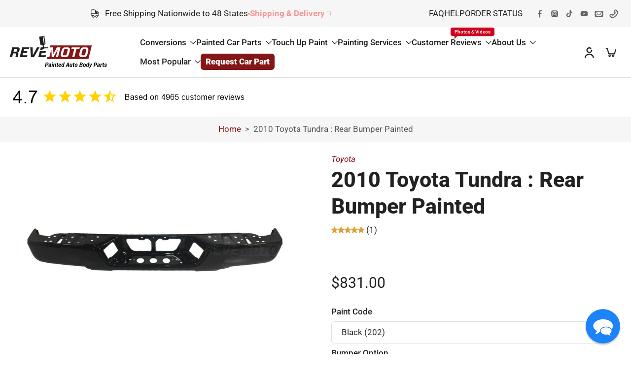

--- FILE ---
content_type: text/html; charset=utf-8
request_url: https://www.revemoto.com/variants/39357248962642/?section_id=pickup-availability
body_size: -329
content:
<div id="shopify-section-pickup-availability" class="shopify-section"><div class="x-container-pickup-availability" x-data="{show: false}" x-show="$store.xStoreSelector?.canShowProductPage('8961857481', [335042889, 334456137, 270101119058, 403927753, 384685961, 267329699922, 260700733522])"></div>
</div>

--- FILE ---
content_type: text/javascript; charset=utf-8
request_url: https://www.revemoto.com/web-pixels@fcfee988w5aeb613cpc8e4bc33m6693e112/web-pixel-717783122@524f6c1ee37bacdca7657a665bdca589/sandbox/worker.modern.js
body_size: -743
content:
importScripts('https://www.revemoto.com/cdn/wpm/sfcfee988w5aeb613cpc8e4bc33m6693e112m.js');
globalThis.shopify = self.webPixelsManager.createShopifyExtend('717783122', 'APP');
importScripts('/web-pixels/strict/app/web-pixel-717783122@524f6c1ee37bacdca7657a665bdca589.js');


--- FILE ---
content_type: text/javascript; charset=utf-8
request_url: https://www.revemoto.com/web-pixels@fcfee988w5aeb613cpc8e4bc33m6693e112/web-pixel-17432658@c3e64302e4c6a915b615bb03ddf3784a/sandbox/worker.modern.js
body_size: -736
content:
importScripts('https://www.revemoto.com/cdn/wpm/sfcfee988w5aeb613cpc8e4bc33m6693e112m.js');
globalThis.shopify = self.webPixelsManager.createShopifyExtend('17432658', 'APP');
importScripts('/web-pixels/strict/app/web-pixel-17432658@c3e64302e4c6a915b615bb03ddf3784a.js');


--- FILE ---
content_type: text/javascript; charset=utf-8
request_url: https://www.revemoto.com/web-pixels@fcfee988w5aeb613cpc8e4bc33m6693e112/web-pixel-475889746@94b80d6b5f8a2309cad897219cb9737f/sandbox/worker.modern.js
body_size: -513
content:
importScripts('https://www.revemoto.com/cdn/wpm/sfcfee988w5aeb613cpc8e4bc33m6693e112m.js');
globalThis.shopify = self.webPixelsManager.createShopifyExtend('475889746', 'APP');
importScripts('/web-pixels/strict/app/web-pixel-475889746@94b80d6b5f8a2309cad897219cb9737f.js');


--- FILE ---
content_type: text/javascript; charset=utf-8
request_url: https://www.revemoto.com/cart/update.js?app=azfy
body_size: 583
content:
{"token":"hWN7oXCyJ6HGCOq4HOm1aVw9?key=41b279fbb4538f58029098725707172e","note":null,"attributes":{"azfy_utm_history":{"1768886101":["ref:direct"]},"azfy_cookies":["fbp:fb.1.1768886105762.246017224715722186","ga:1698668596.1768886103","ga_BGDSHBTB7V:1768886102"],"azfy_consent":true},"original_total_price":0,"total_price":0,"total_discount":0,"total_weight":0.0,"item_count":0,"items":[],"requires_shipping":false,"currency":"USD","items_subtotal_price":0,"cart_level_discount_applications":[],"discount_codes":[],"items_changelog":{"added":[]}}

--- FILE ---
content_type: application/javascript
request_url: https://storage.googleapis.com/gsf-scripts/global-remarketing/reve-moto.js?1721109419&shop=reve-moto.myshopify.com
body_size: 2215
content:
 var gsf_conversion_tracker_state_array = []; window.dataLayer = window.dataLayer || []; var gsf_marketing_allowed = gsf_analytics_allowed = gsf_preferences_allowed = gsf_sale_of_data_allowed = false; function initGSFTrackerJS() { } var generateProductIds = function (items, type = 'google') { var gsf_pids = []; for (var i = 0; i < items.length; i++) { var gsf_pid = generateProductItemsId(items[i],type); if (gsf_pid) { gsf_pids.push(gsf_pid); } } return gsf_pids; }; var generateProductItemsId = function (items, type = 'google') { var bing_sku_as_product_id = '1'; var gsf_item_pid = 'shopify_US' + '_' + items.product_id + '_' + items.variant_id; if (type == 'bing' && bing_sku_as_product_id != -1) { if (parseInt('1') === 1) { gsf_item_pid = items.sku; } else if (parseInt('1') === 2) { gsf_item_pid = items.variant_id; } } else { if (parseInt('1') === 1) { gsf_item_pid = items.sku; } else if (parseInt('1') === 2) { gsf_item_pid = items.variant_id; } else if (parseInt('1') === 3) { gsf_item_pid = items.product_id + '_' + items.variant_id; } } return gsf_item_pid; }; function gsfGenerateLineItems(gsf_line_items) { for (var i = 0; i < gsf_line_items.length; i++) { var gsf_line_item = gsf_line_items[i]; var gsf_product_data = gsf_line_item.product || false; gsf_line_item.product_id = gsf_product_data.id || ''; var gsf_variant_data = gsf_line_item.variant || false; gsf_line_item.variant_id = gsf_variant_data.id || ''; gsf_line_item.sku = gsf_variant_data.sku || ''; gsf_line_item.vendor = ''; gsf_line_item.variant_title = ''; } return gsf_line_items; } var getShopCurrency = function (items) { var gsf_shop_currency = ''; if (typeof items != 'undefined' && items.shop_currency != '') { gsf_shop_currency = items.shop_currency; } return gsf_shop_currency; }; var gsfGetShopProductData = function (items,type) { var gsf_shop_pdata = ''; var gsf_shop_pids = []; for (var i = 0; i < items.length; i++) { var gsf_item = items[i]; if (type == 'name' || type == 'title') { var gsf_shop_pdata = (type == 'title') ? gsf_item.product_title : gsf_item.name; } else if(type == 'category') { var gsf_shop_pdata = gsf_item.category; } else if(type == 'product_id') { var gsf_shop_pdata = gsf_item.product_id || ''; } else if(type == 'variant_id') { var gsf_shop_pdata = gsf_item.variant_id || ''; } else if(type == 'sku') { var gsf_shop_pdata = gsf_item.sku || ''; } else if(type == 'vendor') { var gsf_shop_pdata = gsf_item.brand || ''; } else if(type == 'type') { var gsf_shop_pdata = gsf_item.category || ''; } else if(type == 'variant_title') { var gsf_shop_pdata = gsf_item.variant || ''; } else if(type == 'id') { gsf_shop_pids.push(gsf_item.product_id); } else if(type == 'v_id') { gsf_shop_pids.push(gsf_item.variant_id); } } return (type == 'id' || type == 'v_id') ? gsf_shop_pids : gsf_shop_pdata; }; function gsf_htmlDecode(input) { var gsf_e = document.createElement('div'); gsf_e.innerText = input; if (typeof gsf_e.childNodes[0] != 'undefined') { return gsf_e.childNodes[0].nodeValue; } else { return input; } } function gsfSetCookie (name, value, minutes) { var cookie = name + '=' + value + ';'; if (minutes) { var expires = new Date(new Date().getTime() + parseInt(minutes) * 1000 * 60); cookie += 'expires=' + expires.toGMTString() + ';'; } else { cookie += 'expires=0;'; } cookie += 'path=/;'; document.cookie = cookie; } function gsfGetCookie(cookie_name) { if (document.cookie.length > 0) { var cookie_start = document.cookie.indexOf(cookie_name + '='); if (cookie_start !== -1) { cookie_start = cookie_start + cookie_name.length + 1; var cookie_end = document.cookie.indexOf(';', cookie_start); if (cookie_end === -1) { cookie_end = document.cookie.length; } return unescape(document.cookie.substring(cookie_start, cookie_end)); } } return ''; } function gsfNavigationData() { var gsf_navigation_type = 'navigate'; var gsfPerfEntries = performance.getEntriesByType('navigation'); for (var gsf_nav_i=0; gsf_nav_i < gsfPerfEntries.length; gsf_nav_i++) { var gsf_p = gsfPerfEntries[gsf_nav_i]; gsf_navigation_type = gsf_p.type; } return gsf_navigation_type; } function gsfGetLineItemsData(gsf_line_items, gsf_shopify_currency) { var gsf_google_prodids = []; var gsf_bing_prodids = []; var gsf_google_p_items_data = []; var gsf_bing_p_items_data = []; var gsf_p_items_rema_data = []; for (gsf_item_i in gsf_line_items) { var gsf_line_item = gsf_line_items[gsf_item_i]; var gsf_google_p_item_id = generateProductItemsId(gsf_line_item); var gsf_bing_p_item_id = generateProductItemsId(gsf_line_item, 'bing'); var p_item_data = {id:gsf_google_p_item_id,quantity:gsf_line_item.quantity,price:gsf_line_item.price}; gsf_google_p_items_data.push(p_item_data); var bing_p_item_data = {id:gsf_bing_p_item_id,quantity:gsf_line_item.quantity,price:gsf_line_item.price}; gsf_bing_p_items_data.push(bing_p_item_data); var gsf_p_rema_data = {variant_id:gsf_line_item.variant_id,product_id:gsf_line_item.product_id,name:gsf_line_item.title,price:gsf_line_item.price,currency:gsf_shopify_currency,sku:gsf_line_item.sku,brand:gsf_line_item.vendor,variant:gsf_line_item.variant_title,category:''}; gsf_p_items_rema_data.push(gsf_p_rema_data); if (gsf_google_p_item_id) { gsf_google_prodids.push(gsf_google_p_item_id); } if (gsf_bing_p_item_id) { gsf_bing_prodids.push(gsf_bing_p_item_id); } } return { gsf_google_prodids: gsf_google_prodids, gsf_bing_prodids: gsf_bing_prodids, gsf_google_p_items_data: gsf_google_p_items_data, gsf_bing_p_items_data: gsf_bing_p_items_data, }; } function gsfGetShopifyCartData(gsf_jQuery,callbackSuccess,callbackError,callbackComplete,set_timeout = 1000) { var gsfAjaxData = { type: 'GET', url: 'https://www.revemoto.com/cart.js?t=' + Date.now(), dataType: 'json', async: false, success: callbackSuccess, error: callbackError, complete: callbackComplete }; if (set_timeout == 0) { gsf_jQuery.ajax(gsfAjaxData); } else { setTimeout(function () { gsf_jQuery.ajax(gsfAjaxData); }, set_timeout); } } function gsfCallInitiateCheckout(total_price,shop_currency,cart_item,num_items,gsf_checkout_token = '') { } function gsfConversionTrackerRecord(conversion_state) { var gsf_timestamp = Math.floor(Date.now()); var gsf_conversion_state = conversion_state + '_' + gsf_timestamp; gsf_conversion_tracker_state_array.push(gsf_conversion_state); } function gsfPrintLog(log_key = '', log_val = '') { } function gsfCallPurchaseEvent(gsf_shopify_checkout) { var gsf_line_items = gsf_shopify_checkout.line_items || gsf_shopify_checkout.lineItems || []; var gsf_is_order_data_id = gsf_shopify_checkout.id || false; var gsf_is_order_data_number = gsf_shopify_checkout.number || false; if (gsf_line_items.length > 0 && gsf_is_order_data_id && gsf_is_order_data_number) { gsf_line_items = gsfGenerateLineItems(gsf_line_items); } var gsf_shopify_total_price = gsf_shopify_checkout.total_price || gsf_shopify_checkout.totalPrice || 0; var gsf_shopify_sub_total_price = gsf_shopify_checkout.subtotal_price || gsf_shopify_checkout.subtotalPrice || 0; var gsf_shopify_order_id = gsf_shopify_checkout.order_id || gsf_shopify_checkout.id || ''; var gsf_shopify_discount = gsf_shopify_checkout.discount || gsf_shopify_checkout.discounts || ''; var gsf_shopify_discount_code = gsf_shopify_discount.code || ''; var gsf_shopify_discount_amount = gsf_shopify_discount.amount || 0.0; var gsf_shopify_currency = gsf_shopify_checkout.currency || ''; var gsf_shopify_presentment_currency = gsf_shopify_checkout.presentment_currency || false; var gsf_shopify_customer_email = gsf_shopify_checkout.email || ''; var gsf_shopify_shipping_address = gsf_shopify_checkout.shipping_address || []; var gsf_shopify_customer_country = gsf_shopify_shipping_address.country_code || ''; var gsf_shopify_billing_address = gsf_shopify_checkout.billing_address || []; if (!gsf_shopify_customer_country) { gsf_shopify_customer_country = gsf_shopify_billing_address.country_code || ''; } var gsf_shopify_shipping_rate = gsf_shopify_checkout.shipping_rate || []; var gsf_shopify_shipping_rate_price = gsf_shopify_shipping_rate.price || ''; var gsf_shopify_total_tax = gsf_shopify_checkout.total_tax || ''; var gsf_shopify_source_name = gsf_shopify_checkout.source_name || ''; if (gsf_shopify_presentment_currency && gsf_shopify_presentment_currency != '') { gsf_shopify_currency = gsf_shopify_presentment_currency; } var is_submit_subtotal = 0; var bing_is_submit_subtotal = 0; var gsf_total_price = gsf_bing_total_price = gsf_shopify_total_price; var gsf_subtotal_price = gsf_bing_subtotal_price = gsf_shopify_sub_total_price; if (is_submit_subtotal && gsf_subtotal_price) { gsf_total_price = gsf_subtotal_price; } if (bing_is_submit_subtotal && gsf_bing_subtotal_price) { gsf_bing_total_price = gsf_bing_subtotal_price; } var gsfResponseData = gsfGetLineItemsData(gsf_line_items, gsf_shopify_currency); var gsf_bing_product_items_data = gsfResponseData.gsf_bing_p_items_data || []; var gsf_bing_ecomm_prodids = gsfResponseData.gsf_bing_prodids || []; var gsf_google_product_items_data = gsfResponseData.gsf_google_p_items_data || []; var gsf_google_ecomm_prodids = gsfResponseData.gsf_google_prodids || []; var gsf_call_purchase_event = true; gsfConversionTrackerRecord('purchase_event_method_end'); } function initGSFTracker() { var gsf_shopify_checkout = Shopify.checkout || Shopify.order || []; var gsf_line_items = gsf_shopify_checkout.line_items || gsf_shopify_checkout.lineItems || []; var is_thank_you_page = 0; var gsf_total_price = gsf_bing_total_price = 0; var gsf_subtotal_price = gsf_bing_subtotal_price = 0; var is_submit_subtotal = 0; var bing_is_submit_subtotal = 0; var gsf_call_purchase_event = true; var gsf_shopify_total_price = gsf_shopify_checkout.total_price || gsf_shopify_checkout.totalPrice || 0; var gsf_shopify_sub_total_price = gsf_shopify_checkout.subtotal_price || gsf_shopify_checkout.subtotalPrice || 0; var gsf_shopify_order_id = gsf_shopify_checkout.order_id || gsf_shopify_checkout.id || ''; var gsf_shopify_discount = gsf_shopify_checkout.discount || gsf_shopify_checkout.discounts || ''; var gsf_shopify_discount_code = gsf_shopify_discount.code || ''; var gsf_shopify_discount_amount = gsf_shopify_discount.amount || 0.0; var gsf_shopify_currency = gsf_shopify_checkout.currency || ''; var gsf_shopify_presentment_currency = gsf_shopify_checkout.presentment_currency || false; var gsf_is_order_data_id = gsf_shopify_checkout.id || false; var gsf_is_order_data_number = gsf_shopify_checkout.number || false; var gsf_shopify_customer_email = gsf_shopify_checkout.email || ''; var gsf_shopify_shipping_address = gsf_shopify_checkout.shipping_address || []; var gsf_shopify_customer_country = gsf_shopify_shipping_address.country_code || ''; var gsf_shopify_billing_address = gsf_shopify_checkout.billing_address || []; if (!gsf_shopify_customer_country) { gsf_shopify_customer_country = gsf_shopify_billing_address.country_code || ''; } var gsf_shopify_shipping_rate = gsf_shopify_checkout.shipping_rate || []; var gsf_shopify_shipping_rate_price = gsf_shopify_shipping_rate.price || ''; var gsf_shopify_total_tax = gsf_shopify_checkout.total_tax || ''; var gsf_shopify_source_name = gsf_shopify_checkout.source_name || ''; if (gsf_line_items.length > 0 && gsf_is_order_data_id && gsf_is_order_data_number) { gsf_line_items = gsfGenerateLineItems(gsf_line_items); } if (gsf_shopify_total_price && gsf_line_items.length > 0) { gsfConversionTrackerRecord('thank_you_page_condition'); is_thank_you_page = 1; if (gsf_shopify_presentment_currency && gsf_shopify_presentment_currency != '') { gsf_shopify_currency = gsf_shopify_presentment_currency; } gsf_total_price = gsf_bing_total_price = gsf_shopify_total_price; gsf_subtotal_price = gsf_bing_subtotal_price = gsf_shopify_sub_total_price; if (is_submit_subtotal && gsf_subtotal_price) { gsf_total_price = gsf_subtotal_price; } if (bing_is_submit_subtotal && gsf_bing_subtotal_price) { gsf_bing_total_price = gsf_bing_subtotal_price; } if (gsf_shopify_order_id == '' || gsf_shopify_order_id <= 0) { gsfConversionTrackerRecord('detect_shopify_order_id_blank'); } gsfConversionTrackerRecord('thank_you_page_val_' + is_thank_you_page); } gsfConversionTrackerRecord('script_code_end_' + is_thank_you_page + '_' + gsf_shopify_order_id); } function initGSFTrackerJSCode() { (function() { initGSFTracker(); })(); } function initGSFTrackerFunction() { initGSFTrackerJS(); initGSFTrackerJSCode(); } (function() { gsfConversionTrackerRecord('script_code_start'); initGSFTrackerFunction(); })(); 

--- FILE ---
content_type: text/javascript; charset=utf-8
request_url: https://www.revemoto.com/cart.js?v=1768886120681
body_size: -176
content:
{"token":"hWN7oXCyJ6HGCOq4HOm1aVw9?key=41b279fbb4538f58029098725707172e","note":"","attributes":{"azfy_utm_history":{"1768886101":["ref:direct"]},"azfy_cookies":["fbp:fb.1.1768886105762.246017224715722186","ga:1698668596.1768886103","ga_BGDSHBTB7V:1768886102"],"azfy_consent":true},"original_total_price":0,"total_price":0,"total_discount":0,"total_weight":0.0,"item_count":0,"items":[],"requires_shipping":false,"currency":"USD","items_subtotal_price":0,"cart_level_discount_applications":[],"discount_codes":[]}

--- FILE ---
content_type: text/javascript; charset=utf-8
request_url: https://www.revemoto.com/products/2010-toyota-tundra-rear-bumper-painted.js
body_size: 2222
content:
{"id":8961857481,"title":"2010 Toyota Tundra : Rear Bumper Painted","handle":"2010-toyota-tundra-rear-bumper-painted","description":"\u003cp class=\"p1\"\u003eMade of durable, impact-resistant material, this 2010 Toyota Tundra Rear Bumper Painted is designed to match OEM quality and fitment - guaranteed to fit your specified car. Made of quality material, this bumper will withstand most roadside debris and weather conditions. The product is shipped in painted, ready-to-install condition and can get you back on the road in no time.\u003c\/p\u003e\n\u003cp class=\"p1\"\u003e\u003ca href=\"https:\/\/www.revemoto.com\/pages\/painted-car-parts\"\u003e\u003cspan class=\"s1\" style=\"color: #f62817; font-weight: bold;\"\u003eIt's Painted! \u003c\/span\u003e\u003c\/a\u003eProducts are painted by our certified painting team, which will save you the hassle of taking them to a local body shop. Using the latest paint technology, we are able to color-match your bumper to the rest of your vehicle's color. Backed by our Lifetime Paint Guarantee, rest assured that you will not have any peeling, fading, or cracking when you get your Toyota Tundra Rear Bumper painted by us. \u003cbr\u003e\u003cbr\u003e*Please view our \u003cspan style=\"color: #0000ff;\"\u003e\u003ca href=\"https:\/\/www.revemoto.com\/pages\/faq\"\u003e\u003cspan class=\"s1\" style=\"color: #0000ff;\"\u003ePainted Auto Information \u0026amp; Warranty Page \u003c\/span\u003e\u003c\/a\u003e\u003c\/span\u003e for details.\u003c\/p\u003e","published_at":"2017-03-07T21:29:35-06:00","created_at":"2017-03-07T21:29:35-06:00","vendor":"Toyota","type":"Bumper Cover","tags":["Make_Toyota","Model_Tundra","Type_Bumper Cover","Updated_041524","Year_2010"],"price":77000,"price_min":77000,"price_max":83100,"available":true,"price_varies":true,"compare_at_price":null,"compare_at_price_min":0,"compare_at_price_max":0,"compare_at_price_varies":false,"variants":[{"id":39357248962642,"title":"Black (202) \/ (Aftermarket) WITHOUT: Park Assist Sensor Holes (Pick-up)","option1":"Black (202)","option2":"(Aftermarket) WITHOUT: Park Assist Sensor Holes (Pick-up)","option3":null,"sku":"521590C90310-202","requires_shipping":true,"taxable":true,"featured_image":{"id":29214787240018,"product_id":8961857481,"position":2,"created_at":"2022-09-01T02:49:59-05:00","updated_at":"2025-08-13T08:30:27-05:00","alt":" 2013-2017 Toyota Tundra Rear Bumper Painted Black(202) Without Parking Sensors","width":1080,"height":720,"src":"https:\/\/cdn.shopify.com\/s\/files\/1\/1529\/1333\/products\/10166_2013ToyotaTundraRearBumperPaintedBlack_202_WoSensors_clipped_rev_2_44701b7e-8612-4527-bd6e-e4342bc8c9ac.jpg?v=1755091827","variant_ids":[39357248962642,39357248995410,39357249060946,39357249093714,39357249126482,39357249159250,39357249192018,39357249224786,39357249257554,39357249290322,39357249355858,39357249388626,39357249454162,39357249486930,39357249519698,39357249552466,39357249585234,39357249618002,39357249650770,39357249683538,40301050888274,40301050921042]},"available":true,"name":"2010 Toyota Tundra : Rear Bumper Painted - Black (202) \/ (Aftermarket) WITHOUT: Park Assist Sensor Holes (Pick-up)","public_title":"Black (202) \/ (Aftermarket) WITHOUT: Park Assist Sensor Holes (Pick-up)","options":["Black (202)","(Aftermarket) WITHOUT: Park Assist Sensor Holes (Pick-up)"],"price":83100,"weight":11340,"compare_at_price":null,"inventory_quantity":1,"inventory_management":null,"inventory_policy":"deny","barcode":null,"featured_media":{"alt":" 2013-2017 Toyota Tundra Rear Bumper Painted Black(202) Without Parking Sensors","id":21557268414546,"position":2,"preview_image":{"aspect_ratio":1.5,"height":720,"width":1080,"src":"https:\/\/cdn.shopify.com\/s\/files\/1\/1529\/1333\/products\/10166_2013ToyotaTundraRearBumperPaintedBlack_202_WoSensors_clipped_rev_2_44701b7e-8612-4527-bd6e-e4342bc8c9ac.jpg?v=1755091827"}},"requires_selling_plan":false,"selling_plan_allocations":[]},{"id":39357248995410,"title":"Blue Streak Metallic (8T7) \/ (Aftermarket) WITHOUT: Park Assist Sensor Holes (Pick-up)","option1":"Blue Streak Metallic (8T7)","option2":"(Aftermarket) WITHOUT: Park Assist Sensor Holes (Pick-up)","option3":null,"sku":"521590C90310-8T7","requires_shipping":true,"taxable":true,"featured_image":{"id":29214787240018,"product_id":8961857481,"position":2,"created_at":"2022-09-01T02:49:59-05:00","updated_at":"2025-08-13T08:30:27-05:00","alt":" 2013-2017 Toyota Tundra Rear Bumper Painted Black(202) Without Parking Sensors","width":1080,"height":720,"src":"https:\/\/cdn.shopify.com\/s\/files\/1\/1529\/1333\/products\/10166_2013ToyotaTundraRearBumperPaintedBlack_202_WoSensors_clipped_rev_2_44701b7e-8612-4527-bd6e-e4342bc8c9ac.jpg?v=1755091827","variant_ids":[39357248962642,39357248995410,39357249060946,39357249093714,39357249126482,39357249159250,39357249192018,39357249224786,39357249257554,39357249290322,39357249355858,39357249388626,39357249454162,39357249486930,39357249519698,39357249552466,39357249585234,39357249618002,39357249650770,39357249683538,40301050888274,40301050921042]},"available":true,"name":"2010 Toyota Tundra : Rear Bumper Painted - Blue Streak Metallic (8T7) \/ (Aftermarket) WITHOUT: Park Assist Sensor Holes (Pick-up)","public_title":"Blue Streak Metallic (8T7) \/ (Aftermarket) WITHOUT: Park Assist Sensor Holes (Pick-up)","options":["Blue Streak Metallic (8T7)","(Aftermarket) WITHOUT: Park Assist Sensor Holes (Pick-up)"],"price":83100,"weight":11340,"compare_at_price":null,"inventory_quantity":1,"inventory_management":null,"inventory_policy":"deny","barcode":null,"featured_media":{"alt":" 2013-2017 Toyota Tundra Rear Bumper Painted Black(202) Without Parking Sensors","id":21557268414546,"position":2,"preview_image":{"aspect_ratio":1.5,"height":720,"width":1080,"src":"https:\/\/cdn.shopify.com\/s\/files\/1\/1529\/1333\/products\/10166_2013ToyotaTundraRearBumperPaintedBlack_202_WoSensors_clipped_rev_2_44701b7e-8612-4527-bd6e-e4342bc8c9ac.jpg?v=1755091827"}},"requires_selling_plan":false,"selling_plan_allocations":[]},{"id":39357249028178,"title":"Nautical Blue Metallic (8S6) \/ (Aftermarket) WITHOUT: Park Assist Sensor Holes (Pick-up)","option1":"Nautical Blue Metallic (8S6)","option2":"(Aftermarket) WITHOUT: Park Assist Sensor Holes (Pick-up)","option3":null,"sku":"521590C90310-8S6","requires_shipping":true,"taxable":true,"featured_image":{"id":29214786617426,"product_id":8961857481,"position":1,"created_at":"2022-09-01T02:49:31-05:00","updated_at":"2025-08-13T08:30:27-05:00","alt":"2007-2013 Toyota Tundra Rear Bumper Painted Nautical Blue Metallic (8S6) WITH: Parking Sensors 521510C070","width":1080,"height":720,"src":"https:\/\/cdn.shopify.com\/s\/files\/1\/1529\/1333\/products\/5634_2008ToyotaTundraRearBumper_WithParkingSensor_Steel_PaintedNauticalBlueMetallic_8S6__clipped_rev_1_f6f7e9fb-18ff-4569-8974-3751aa171d42.jpg?v=1755091827","variant_ids":[39357249028178,39357249421394]},"available":true,"name":"2010 Toyota Tundra : Rear Bumper Painted - Nautical Blue Metallic (8S6) \/ (Aftermarket) WITHOUT: Park Assist Sensor Holes (Pick-up)","public_title":"Nautical Blue Metallic (8S6) \/ (Aftermarket) WITHOUT: Park Assist Sensor Holes (Pick-up)","options":["Nautical Blue Metallic (8S6)","(Aftermarket) WITHOUT: Park Assist Sensor Holes (Pick-up)"],"price":83100,"weight":11340,"compare_at_price":null,"inventory_quantity":1,"inventory_management":null,"inventory_policy":"deny","barcode":null,"featured_media":{"alt":"2007-2013 Toyota Tundra Rear Bumper Painted Nautical Blue Metallic (8S6) WITH: Parking Sensors 521510C070","id":21557267726418,"position":1,"preview_image":{"aspect_ratio":1.5,"height":720,"width":1080,"src":"https:\/\/cdn.shopify.com\/s\/files\/1\/1529\/1333\/products\/5634_2008ToyotaTundraRearBumper_WithParkingSensor_Steel_PaintedNauticalBlueMetallic_8S6__clipped_rev_1_f6f7e9fb-18ff-4569-8974-3751aa171d42.jpg?v=1755091827"}},"requires_selling_plan":false,"selling_plan_allocations":[]},{"id":39357249060946,"title":"Pyrite Mica (4T3) \/ (Aftermarket) WITHOUT: Park Assist Sensor Holes (Pick-up)","option1":"Pyrite Mica (4T3)","option2":"(Aftermarket) WITHOUT: Park Assist Sensor Holes (Pick-up)","option3":null,"sku":"521590C90310-4T3","requires_shipping":true,"taxable":true,"featured_image":{"id":29214787240018,"product_id":8961857481,"position":2,"created_at":"2022-09-01T02:49:59-05:00","updated_at":"2025-08-13T08:30:27-05:00","alt":" 2013-2017 Toyota Tundra Rear Bumper Painted Black(202) Without Parking Sensors","width":1080,"height":720,"src":"https:\/\/cdn.shopify.com\/s\/files\/1\/1529\/1333\/products\/10166_2013ToyotaTundraRearBumperPaintedBlack_202_WoSensors_clipped_rev_2_44701b7e-8612-4527-bd6e-e4342bc8c9ac.jpg?v=1755091827","variant_ids":[39357248962642,39357248995410,39357249060946,39357249093714,39357249126482,39357249159250,39357249192018,39357249224786,39357249257554,39357249290322,39357249355858,39357249388626,39357249454162,39357249486930,39357249519698,39357249552466,39357249585234,39357249618002,39357249650770,39357249683538,40301050888274,40301050921042]},"available":true,"name":"2010 Toyota Tundra : Rear Bumper Painted - Pyrite Mica (4T3) \/ (Aftermarket) WITHOUT: Park Assist Sensor Holes (Pick-up)","public_title":"Pyrite Mica (4T3) \/ (Aftermarket) WITHOUT: Park Assist Sensor Holes (Pick-up)","options":["Pyrite Mica (4T3)","(Aftermarket) WITHOUT: Park Assist Sensor Holes (Pick-up)"],"price":83100,"weight":11340,"compare_at_price":null,"inventory_quantity":1,"inventory_management":null,"inventory_policy":"deny","barcode":null,"featured_media":{"alt":" 2013-2017 Toyota Tundra Rear Bumper Painted Black(202) Without Parking Sensors","id":21557268414546,"position":2,"preview_image":{"aspect_ratio":1.5,"height":720,"width":1080,"src":"https:\/\/cdn.shopify.com\/s\/files\/1\/1529\/1333\/products\/10166_2013ToyotaTundraRearBumperPaintedBlack_202_WoSensors_clipped_rev_2_44701b7e-8612-4527-bd6e-e4342bc8c9ac.jpg?v=1755091827"}},"requires_selling_plan":false,"selling_plan_allocations":[]},{"id":39357249093714,"title":"Radiant Red (3L5) \/ (Aftermarket) WITHOUT: Park Assist Sensor Holes (Pick-up)","option1":"Radiant Red (3L5)","option2":"(Aftermarket) WITHOUT: Park Assist Sensor Holes (Pick-up)","option3":null,"sku":"521590C90310-3L5","requires_shipping":true,"taxable":true,"featured_image":{"id":29214787240018,"product_id":8961857481,"position":2,"created_at":"2022-09-01T02:49:59-05:00","updated_at":"2025-08-13T08:30:27-05:00","alt":" 2013-2017 Toyota Tundra Rear Bumper Painted Black(202) Without Parking Sensors","width":1080,"height":720,"src":"https:\/\/cdn.shopify.com\/s\/files\/1\/1529\/1333\/products\/10166_2013ToyotaTundraRearBumperPaintedBlack_202_WoSensors_clipped_rev_2_44701b7e-8612-4527-bd6e-e4342bc8c9ac.jpg?v=1755091827","variant_ids":[39357248962642,39357248995410,39357249060946,39357249093714,39357249126482,39357249159250,39357249192018,39357249224786,39357249257554,39357249290322,39357249355858,39357249388626,39357249454162,39357249486930,39357249519698,39357249552466,39357249585234,39357249618002,39357249650770,39357249683538,40301050888274,40301050921042]},"available":true,"name":"2010 Toyota Tundra : Rear Bumper Painted - Radiant Red (3L5) \/ (Aftermarket) WITHOUT: Park Assist Sensor Holes (Pick-up)","public_title":"Radiant Red (3L5) \/ (Aftermarket) WITHOUT: Park Assist Sensor Holes (Pick-up)","options":["Radiant Red (3L5)","(Aftermarket) WITHOUT: Park Assist Sensor Holes (Pick-up)"],"price":83100,"weight":11340,"compare_at_price":null,"inventory_quantity":1,"inventory_management":null,"inventory_policy":"deny","barcode":null,"featured_media":{"alt":" 2013-2017 Toyota Tundra Rear Bumper Painted Black(202) Without Parking Sensors","id":21557268414546,"position":2,"preview_image":{"aspect_ratio":1.5,"height":720,"width":1080,"src":"https:\/\/cdn.shopify.com\/s\/files\/1\/1529\/1333\/products\/10166_2013ToyotaTundraRearBumperPaintedBlack_202_WoSensors_clipped_rev_2_44701b7e-8612-4527-bd6e-e4342bc8c9ac.jpg?v=1755091827"}},"requires_selling_plan":false,"selling_plan_allocations":[]},{"id":39357249126482,"title":"Salsa Red Pearl (3Q3) \/ (Aftermarket) WITHOUT: Park Assist Sensor Holes (Pick-up)","option1":"Salsa Red Pearl (3Q3)","option2":"(Aftermarket) WITHOUT: Park Assist Sensor Holes (Pick-up)","option3":null,"sku":"521590C90310-3Q3","requires_shipping":true,"taxable":true,"featured_image":{"id":29214787240018,"product_id":8961857481,"position":2,"created_at":"2022-09-01T02:49:59-05:00","updated_at":"2025-08-13T08:30:27-05:00","alt":" 2013-2017 Toyota Tundra Rear Bumper Painted Black(202) Without Parking Sensors","width":1080,"height":720,"src":"https:\/\/cdn.shopify.com\/s\/files\/1\/1529\/1333\/products\/10166_2013ToyotaTundraRearBumperPaintedBlack_202_WoSensors_clipped_rev_2_44701b7e-8612-4527-bd6e-e4342bc8c9ac.jpg?v=1755091827","variant_ids":[39357248962642,39357248995410,39357249060946,39357249093714,39357249126482,39357249159250,39357249192018,39357249224786,39357249257554,39357249290322,39357249355858,39357249388626,39357249454162,39357249486930,39357249519698,39357249552466,39357249585234,39357249618002,39357249650770,39357249683538,40301050888274,40301050921042]},"available":true,"name":"2010 Toyota Tundra : Rear Bumper Painted - Salsa Red Pearl (3Q3) \/ (Aftermarket) WITHOUT: Park Assist Sensor Holes (Pick-up)","public_title":"Salsa Red Pearl (3Q3) \/ (Aftermarket) WITHOUT: Park Assist Sensor Holes (Pick-up)","options":["Salsa Red Pearl (3Q3)","(Aftermarket) WITHOUT: Park Assist Sensor Holes (Pick-up)"],"price":83100,"weight":11340,"compare_at_price":null,"inventory_quantity":1,"inventory_management":null,"inventory_policy":"deny","barcode":null,"featured_media":{"alt":" 2013-2017 Toyota Tundra Rear Bumper Painted Black(202) Without Parking Sensors","id":21557268414546,"position":2,"preview_image":{"aspect_ratio":1.5,"height":720,"width":1080,"src":"https:\/\/cdn.shopify.com\/s\/files\/1\/1529\/1333\/products\/10166_2013ToyotaTundraRearBumperPaintedBlack_202_WoSensors_clipped_rev_2_44701b7e-8612-4527-bd6e-e4342bc8c9ac.jpg?v=1755091827"}},"requires_selling_plan":false,"selling_plan_allocations":[]},{"id":39357249159250,"title":"Sandy Beach Metallic (4T8) \/ (Aftermarket) WITHOUT: Park Assist Sensor Holes (Pick-up)","option1":"Sandy Beach Metallic (4T8)","option2":"(Aftermarket) WITHOUT: Park Assist Sensor Holes (Pick-up)","option3":null,"sku":"521590C90310-4T8","requires_shipping":true,"taxable":true,"featured_image":{"id":29214787240018,"product_id":8961857481,"position":2,"created_at":"2022-09-01T02:49:59-05:00","updated_at":"2025-08-13T08:30:27-05:00","alt":" 2013-2017 Toyota Tundra Rear Bumper Painted Black(202) Without Parking Sensors","width":1080,"height":720,"src":"https:\/\/cdn.shopify.com\/s\/files\/1\/1529\/1333\/products\/10166_2013ToyotaTundraRearBumperPaintedBlack_202_WoSensors_clipped_rev_2_44701b7e-8612-4527-bd6e-e4342bc8c9ac.jpg?v=1755091827","variant_ids":[39357248962642,39357248995410,39357249060946,39357249093714,39357249126482,39357249159250,39357249192018,39357249224786,39357249257554,39357249290322,39357249355858,39357249388626,39357249454162,39357249486930,39357249519698,39357249552466,39357249585234,39357249618002,39357249650770,39357249683538,40301050888274,40301050921042]},"available":true,"name":"2010 Toyota Tundra : Rear Bumper Painted - Sandy Beach Metallic (4T8) \/ (Aftermarket) WITHOUT: Park Assist Sensor Holes (Pick-up)","public_title":"Sandy Beach Metallic (4T8) \/ (Aftermarket) WITHOUT: Park Assist Sensor Holes (Pick-up)","options":["Sandy Beach Metallic (4T8)","(Aftermarket) WITHOUT: Park Assist Sensor Holes (Pick-up)"],"price":83100,"weight":11340,"compare_at_price":null,"inventory_quantity":1,"inventory_management":null,"inventory_policy":"deny","barcode":null,"featured_media":{"alt":" 2013-2017 Toyota Tundra Rear Bumper Painted Black(202) Without Parking Sensors","id":21557268414546,"position":2,"preview_image":{"aspect_ratio":1.5,"height":720,"width":1080,"src":"https:\/\/cdn.shopify.com\/s\/files\/1\/1529\/1333\/products\/10166_2013ToyotaTundraRearBumperPaintedBlack_202_WoSensors_clipped_rev_2_44701b7e-8612-4527-bd6e-e4342bc8c9ac.jpg?v=1755091827"}},"requires_selling_plan":false,"selling_plan_allocations":[]},{"id":39357249192018,"title":"Silver Sky Metallic (1D6) \/ (Aftermarket) WITHOUT: Park Assist Sensor Holes (Pick-up)","option1":"Silver Sky Metallic (1D6)","option2":"(Aftermarket) WITHOUT: Park Assist Sensor Holes (Pick-up)","option3":null,"sku":"521590C90310-1D6","requires_shipping":true,"taxable":true,"featured_image":{"id":29214787240018,"product_id":8961857481,"position":2,"created_at":"2022-09-01T02:49:59-05:00","updated_at":"2025-08-13T08:30:27-05:00","alt":" 2013-2017 Toyota Tundra Rear Bumper Painted Black(202) Without Parking Sensors","width":1080,"height":720,"src":"https:\/\/cdn.shopify.com\/s\/files\/1\/1529\/1333\/products\/10166_2013ToyotaTundraRearBumperPaintedBlack_202_WoSensors_clipped_rev_2_44701b7e-8612-4527-bd6e-e4342bc8c9ac.jpg?v=1755091827","variant_ids":[39357248962642,39357248995410,39357249060946,39357249093714,39357249126482,39357249159250,39357249192018,39357249224786,39357249257554,39357249290322,39357249355858,39357249388626,39357249454162,39357249486930,39357249519698,39357249552466,39357249585234,39357249618002,39357249650770,39357249683538,40301050888274,40301050921042]},"available":true,"name":"2010 Toyota Tundra : Rear Bumper Painted - Silver Sky Metallic (1D6) \/ (Aftermarket) WITHOUT: Park Assist Sensor Holes (Pick-up)","public_title":"Silver Sky Metallic (1D6) \/ (Aftermarket) WITHOUT: Park Assist Sensor Holes (Pick-up)","options":["Silver Sky Metallic (1D6)","(Aftermarket) WITHOUT: Park Assist Sensor Holes (Pick-up)"],"price":83100,"weight":11340,"compare_at_price":null,"inventory_quantity":1,"inventory_management":null,"inventory_policy":"deny","barcode":null,"featured_media":{"alt":" 2013-2017 Toyota Tundra Rear Bumper Painted Black(202) Without Parking Sensors","id":21557268414546,"position":2,"preview_image":{"aspect_ratio":1.5,"height":720,"width":1080,"src":"https:\/\/cdn.shopify.com\/s\/files\/1\/1529\/1333\/products\/10166_2013ToyotaTundraRearBumperPaintedBlack_202_WoSensors_clipped_rev_2_44701b7e-8612-4527-bd6e-e4342bc8c9ac.jpg?v=1755091827"}},"requires_selling_plan":false,"selling_plan_allocations":[]},{"id":39357249224786,"title":"Slate Metallic (1F9) \/ (Aftermarket) WITHOUT: Park Assist Sensor Holes (Pick-up)","option1":"Slate Metallic (1F9)","option2":"(Aftermarket) WITHOUT: Park Assist Sensor Holes (Pick-up)","option3":null,"sku":"521590C90310-1F9","requires_shipping":true,"taxable":true,"featured_image":{"id":29214787240018,"product_id":8961857481,"position":2,"created_at":"2022-09-01T02:49:59-05:00","updated_at":"2025-08-13T08:30:27-05:00","alt":" 2013-2017 Toyota Tundra Rear Bumper Painted Black(202) Without Parking Sensors","width":1080,"height":720,"src":"https:\/\/cdn.shopify.com\/s\/files\/1\/1529\/1333\/products\/10166_2013ToyotaTundraRearBumperPaintedBlack_202_WoSensors_clipped_rev_2_44701b7e-8612-4527-bd6e-e4342bc8c9ac.jpg?v=1755091827","variant_ids":[39357248962642,39357248995410,39357249060946,39357249093714,39357249126482,39357249159250,39357249192018,39357249224786,39357249257554,39357249290322,39357249355858,39357249388626,39357249454162,39357249486930,39357249519698,39357249552466,39357249585234,39357249618002,39357249650770,39357249683538,40301050888274,40301050921042]},"available":true,"name":"2010 Toyota Tundra : Rear Bumper Painted - Slate Metallic (1F9) \/ (Aftermarket) WITHOUT: Park Assist Sensor Holes (Pick-up)","public_title":"Slate Metallic (1F9) \/ (Aftermarket) WITHOUT: Park Assist Sensor Holes (Pick-up)","options":["Slate Metallic (1F9)","(Aftermarket) WITHOUT: Park Assist Sensor Holes (Pick-up)"],"price":83100,"weight":11340,"compare_at_price":null,"inventory_quantity":1,"inventory_management":null,"inventory_policy":"deny","barcode":null,"featured_media":{"alt":" 2013-2017 Toyota Tundra Rear Bumper Painted Black(202) Without Parking Sensors","id":21557268414546,"position":2,"preview_image":{"aspect_ratio":1.5,"height":720,"width":1080,"src":"https:\/\/cdn.shopify.com\/s\/files\/1\/1529\/1333\/products\/10166_2013ToyotaTundraRearBumperPaintedBlack_202_WoSensors_clipped_rev_2_44701b7e-8612-4527-bd6e-e4342bc8c9ac.jpg?v=1755091827"}},"requires_selling_plan":false,"selling_plan_allocations":[]},{"id":39357249257554,"title":"Spectra Blue Mica (8M6) \/ (Aftermarket) WITHOUT: Park Assist Sensor Holes (Pick-up)","option1":"Spectra Blue Mica (8M6)","option2":"(Aftermarket) WITHOUT: Park Assist Sensor Holes (Pick-up)","option3":null,"sku":"521590C90310-8M6","requires_shipping":true,"taxable":true,"featured_image":{"id":29214787240018,"product_id":8961857481,"position":2,"created_at":"2022-09-01T02:49:59-05:00","updated_at":"2025-08-13T08:30:27-05:00","alt":" 2013-2017 Toyota Tundra Rear Bumper Painted Black(202) Without Parking Sensors","width":1080,"height":720,"src":"https:\/\/cdn.shopify.com\/s\/files\/1\/1529\/1333\/products\/10166_2013ToyotaTundraRearBumperPaintedBlack_202_WoSensors_clipped_rev_2_44701b7e-8612-4527-bd6e-e4342bc8c9ac.jpg?v=1755091827","variant_ids":[39357248962642,39357248995410,39357249060946,39357249093714,39357249126482,39357249159250,39357249192018,39357249224786,39357249257554,39357249290322,39357249355858,39357249388626,39357249454162,39357249486930,39357249519698,39357249552466,39357249585234,39357249618002,39357249650770,39357249683538,40301050888274,40301050921042]},"available":true,"name":"2010 Toyota Tundra : Rear Bumper Painted - Spectra Blue Mica (8M6) \/ (Aftermarket) WITHOUT: Park Assist Sensor Holes (Pick-up)","public_title":"Spectra Blue Mica (8M6) \/ (Aftermarket) WITHOUT: Park Assist Sensor Holes (Pick-up)","options":["Spectra Blue Mica (8M6)","(Aftermarket) WITHOUT: Park Assist Sensor Holes (Pick-up)"],"price":83100,"weight":11340,"compare_at_price":null,"inventory_quantity":1,"inventory_management":null,"inventory_policy":"deny","barcode":null,"featured_media":{"alt":" 2013-2017 Toyota Tundra Rear Bumper Painted Black(202) Without Parking Sensors","id":21557268414546,"position":2,"preview_image":{"aspect_ratio":1.5,"height":720,"width":1080,"src":"https:\/\/cdn.shopify.com\/s\/files\/1\/1529\/1333\/products\/10166_2013ToyotaTundraRearBumperPaintedBlack_202_WoSensors_clipped_rev_2_44701b7e-8612-4527-bd6e-e4342bc8c9ac.jpg?v=1755091827"}},"requires_selling_plan":false,"selling_plan_allocations":[]},{"id":39357249290322,"title":"Spruce Mica (6V4) \/ (Aftermarket) WITHOUT: Park Assist Sensor Holes (Pick-up)","option1":"Spruce Mica (6V4)","option2":"(Aftermarket) WITHOUT: Park Assist Sensor Holes (Pick-up)","option3":null,"sku":"521590C90310-6V4","requires_shipping":true,"taxable":true,"featured_image":{"id":29214787240018,"product_id":8961857481,"position":2,"created_at":"2022-09-01T02:49:59-05:00","updated_at":"2025-08-13T08:30:27-05:00","alt":" 2013-2017 Toyota Tundra Rear Bumper Painted Black(202) Without Parking Sensors","width":1080,"height":720,"src":"https:\/\/cdn.shopify.com\/s\/files\/1\/1529\/1333\/products\/10166_2013ToyotaTundraRearBumperPaintedBlack_202_WoSensors_clipped_rev_2_44701b7e-8612-4527-bd6e-e4342bc8c9ac.jpg?v=1755091827","variant_ids":[39357248962642,39357248995410,39357249060946,39357249093714,39357249126482,39357249159250,39357249192018,39357249224786,39357249257554,39357249290322,39357249355858,39357249388626,39357249454162,39357249486930,39357249519698,39357249552466,39357249585234,39357249618002,39357249650770,39357249683538,40301050888274,40301050921042]},"available":true,"name":"2010 Toyota Tundra : Rear Bumper Painted - Spruce Mica (6V4) \/ (Aftermarket) WITHOUT: Park Assist Sensor Holes (Pick-up)","public_title":"Spruce Mica (6V4) \/ (Aftermarket) WITHOUT: Park Assist Sensor Holes (Pick-up)","options":["Spruce Mica (6V4)","(Aftermarket) WITHOUT: Park Assist Sensor Holes (Pick-up)"],"price":83100,"weight":11340,"compare_at_price":null,"inventory_quantity":1,"inventory_management":null,"inventory_policy":"deny","barcode":null,"featured_media":{"alt":" 2013-2017 Toyota Tundra Rear Bumper Painted Black(202) Without Parking Sensors","id":21557268414546,"position":2,"preview_image":{"aspect_ratio":1.5,"height":720,"width":1080,"src":"https:\/\/cdn.shopify.com\/s\/files\/1\/1529\/1333\/products\/10166_2013ToyotaTundraRearBumperPaintedBlack_202_WoSensors_clipped_rev_2_44701b7e-8612-4527-bd6e-e4342bc8c9ac.jpg?v=1755091827"}},"requires_selling_plan":false,"selling_plan_allocations":[]},{"id":40301050888274,"title":"Super White 2 (040) \/ (Aftermarket) WITHOUT: Park Assist Sensor Holes (Pick-up)","option1":"Super White 2 (040)","option2":"(Aftermarket) WITHOUT: Park Assist Sensor Holes (Pick-up)","option3":null,"sku":"521590C90310-040","requires_shipping":true,"taxable":true,"featured_image":{"id":29214787240018,"product_id":8961857481,"position":2,"created_at":"2022-09-01T02:49:59-05:00","updated_at":"2025-08-13T08:30:27-05:00","alt":" 2013-2017 Toyota Tundra Rear Bumper Painted Black(202) Without Parking Sensors","width":1080,"height":720,"src":"https:\/\/cdn.shopify.com\/s\/files\/1\/1529\/1333\/products\/10166_2013ToyotaTundraRearBumperPaintedBlack_202_WoSensors_clipped_rev_2_44701b7e-8612-4527-bd6e-e4342bc8c9ac.jpg?v=1755091827","variant_ids":[39357248962642,39357248995410,39357249060946,39357249093714,39357249126482,39357249159250,39357249192018,39357249224786,39357249257554,39357249290322,39357249355858,39357249388626,39357249454162,39357249486930,39357249519698,39357249552466,39357249585234,39357249618002,39357249650770,39357249683538,40301050888274,40301050921042]},"available":true,"name":"2010 Toyota Tundra : Rear Bumper Painted - Super White 2 (040) \/ (Aftermarket) WITHOUT: Park Assist Sensor Holes (Pick-up)","public_title":"Super White 2 (040) \/ (Aftermarket) WITHOUT: Park Assist Sensor Holes (Pick-up)","options":["Super White 2 (040)","(Aftermarket) WITHOUT: Park Assist Sensor Holes (Pick-up)"],"price":83100,"weight":11340,"compare_at_price":null,"inventory_quantity":1,"inventory_management":null,"inventory_policy":"deny","barcode":null,"featured_media":{"alt":" 2013-2017 Toyota Tundra Rear Bumper Painted Black(202) Without Parking Sensors","id":21557268414546,"position":2,"preview_image":{"aspect_ratio":1.5,"height":720,"width":1080,"src":"https:\/\/cdn.shopify.com\/s\/files\/1\/1529\/1333\/products\/10166_2013ToyotaTundraRearBumperPaintedBlack_202_WoSensors_clipped_rev_2_44701b7e-8612-4527-bd6e-e4342bc8c9ac.jpg?v=1755091827"}},"requires_selling_plan":false,"selling_plan_allocations":[]},{"id":39357249355858,"title":"Black (202) \/ (Aftermarket) WITH: Park Assist Sensor Holes (Pick-up)","option1":"Black (202)","option2":"(Aftermarket) WITH: Park Assist Sensor Holes (Pick-up)","option3":null,"sku":"521590C90410-202","requires_shipping":true,"taxable":true,"featured_image":{"id":29214787240018,"product_id":8961857481,"position":2,"created_at":"2022-09-01T02:49:59-05:00","updated_at":"2025-08-13T08:30:27-05:00","alt":" 2013-2017 Toyota Tundra Rear Bumper Painted Black(202) Without Parking Sensors","width":1080,"height":720,"src":"https:\/\/cdn.shopify.com\/s\/files\/1\/1529\/1333\/products\/10166_2013ToyotaTundraRearBumperPaintedBlack_202_WoSensors_clipped_rev_2_44701b7e-8612-4527-bd6e-e4342bc8c9ac.jpg?v=1755091827","variant_ids":[39357248962642,39357248995410,39357249060946,39357249093714,39357249126482,39357249159250,39357249192018,39357249224786,39357249257554,39357249290322,39357249355858,39357249388626,39357249454162,39357249486930,39357249519698,39357249552466,39357249585234,39357249618002,39357249650770,39357249683538,40301050888274,40301050921042]},"available":true,"name":"2010 Toyota Tundra : Rear Bumper Painted - Black (202) \/ (Aftermarket) WITH: Park Assist Sensor Holes (Pick-up)","public_title":"Black (202) \/ (Aftermarket) WITH: Park Assist Sensor Holes (Pick-up)","options":["Black (202)","(Aftermarket) WITH: Park Assist Sensor Holes (Pick-up)"],"price":77000,"weight":11340,"compare_at_price":null,"inventory_quantity":1,"inventory_management":null,"inventory_policy":"deny","barcode":null,"featured_media":{"alt":" 2013-2017 Toyota Tundra Rear Bumper Painted Black(202) Without Parking Sensors","id":21557268414546,"position":2,"preview_image":{"aspect_ratio":1.5,"height":720,"width":1080,"src":"https:\/\/cdn.shopify.com\/s\/files\/1\/1529\/1333\/products\/10166_2013ToyotaTundraRearBumperPaintedBlack_202_WoSensors_clipped_rev_2_44701b7e-8612-4527-bd6e-e4342bc8c9ac.jpg?v=1755091827"}},"requires_selling_plan":false,"selling_plan_allocations":[]},{"id":39357249388626,"title":"Blue Streak Metallic (8T7) \/ (Aftermarket) WITH: Park Assist Sensor Holes (Pick-up)","option1":"Blue Streak Metallic (8T7)","option2":"(Aftermarket) WITH: Park Assist Sensor Holes (Pick-up)","option3":null,"sku":"521590C90410-8T7","requires_shipping":true,"taxable":true,"featured_image":{"id":29214787240018,"product_id":8961857481,"position":2,"created_at":"2022-09-01T02:49:59-05:00","updated_at":"2025-08-13T08:30:27-05:00","alt":" 2013-2017 Toyota Tundra Rear Bumper Painted Black(202) Without Parking Sensors","width":1080,"height":720,"src":"https:\/\/cdn.shopify.com\/s\/files\/1\/1529\/1333\/products\/10166_2013ToyotaTundraRearBumperPaintedBlack_202_WoSensors_clipped_rev_2_44701b7e-8612-4527-bd6e-e4342bc8c9ac.jpg?v=1755091827","variant_ids":[39357248962642,39357248995410,39357249060946,39357249093714,39357249126482,39357249159250,39357249192018,39357249224786,39357249257554,39357249290322,39357249355858,39357249388626,39357249454162,39357249486930,39357249519698,39357249552466,39357249585234,39357249618002,39357249650770,39357249683538,40301050888274,40301050921042]},"available":true,"name":"2010 Toyota Tundra : Rear Bumper Painted - Blue Streak Metallic (8T7) \/ (Aftermarket) WITH: Park Assist Sensor Holes (Pick-up)","public_title":"Blue Streak Metallic (8T7) \/ (Aftermarket) WITH: Park Assist Sensor Holes (Pick-up)","options":["Blue Streak Metallic (8T7)","(Aftermarket) WITH: Park Assist Sensor Holes (Pick-up)"],"price":77000,"weight":11340,"compare_at_price":null,"inventory_quantity":1,"inventory_management":null,"inventory_policy":"deny","barcode":null,"featured_media":{"alt":" 2013-2017 Toyota Tundra Rear Bumper Painted Black(202) Without Parking Sensors","id":21557268414546,"position":2,"preview_image":{"aspect_ratio":1.5,"height":720,"width":1080,"src":"https:\/\/cdn.shopify.com\/s\/files\/1\/1529\/1333\/products\/10166_2013ToyotaTundraRearBumperPaintedBlack_202_WoSensors_clipped_rev_2_44701b7e-8612-4527-bd6e-e4342bc8c9ac.jpg?v=1755091827"}},"requires_selling_plan":false,"selling_plan_allocations":[]},{"id":39357249421394,"title":"Nautical Blue Metallic (8S6) \/ (Aftermarket) WITH: Park Assist Sensor Holes (Pick-up)","option1":"Nautical Blue Metallic (8S6)","option2":"(Aftermarket) WITH: Park Assist Sensor Holes (Pick-up)","option3":null,"sku":"521590C90410-8S6","requires_shipping":true,"taxable":true,"featured_image":{"id":29214786617426,"product_id":8961857481,"position":1,"created_at":"2022-09-01T02:49:31-05:00","updated_at":"2025-08-13T08:30:27-05:00","alt":"2007-2013 Toyota Tundra Rear Bumper Painted Nautical Blue Metallic (8S6) WITH: Parking Sensors 521510C070","width":1080,"height":720,"src":"https:\/\/cdn.shopify.com\/s\/files\/1\/1529\/1333\/products\/5634_2008ToyotaTundraRearBumper_WithParkingSensor_Steel_PaintedNauticalBlueMetallic_8S6__clipped_rev_1_f6f7e9fb-18ff-4569-8974-3751aa171d42.jpg?v=1755091827","variant_ids":[39357249028178,39357249421394]},"available":true,"name":"2010 Toyota Tundra : Rear Bumper Painted - Nautical Blue Metallic (8S6) \/ (Aftermarket) WITH: Park Assist Sensor Holes (Pick-up)","public_title":"Nautical Blue Metallic (8S6) \/ (Aftermarket) WITH: Park Assist Sensor Holes (Pick-up)","options":["Nautical Blue Metallic (8S6)","(Aftermarket) WITH: Park Assist Sensor Holes (Pick-up)"],"price":77000,"weight":11340,"compare_at_price":null,"inventory_quantity":1,"inventory_management":null,"inventory_policy":"deny","barcode":null,"featured_media":{"alt":"2007-2013 Toyota Tundra Rear Bumper Painted Nautical Blue Metallic (8S6) WITH: Parking Sensors 521510C070","id":21557267726418,"position":1,"preview_image":{"aspect_ratio":1.5,"height":720,"width":1080,"src":"https:\/\/cdn.shopify.com\/s\/files\/1\/1529\/1333\/products\/5634_2008ToyotaTundraRearBumper_WithParkingSensor_Steel_PaintedNauticalBlueMetallic_8S6__clipped_rev_1_f6f7e9fb-18ff-4569-8974-3751aa171d42.jpg?v=1755091827"}},"requires_selling_plan":false,"selling_plan_allocations":[]},{"id":39357249454162,"title":"Pyrite Mica (4T3) \/ (Aftermarket) WITH: Park Assist Sensor Holes (Pick-up)","option1":"Pyrite Mica (4T3)","option2":"(Aftermarket) WITH: Park Assist Sensor Holes (Pick-up)","option3":null,"sku":"521590C90410-4T3","requires_shipping":true,"taxable":true,"featured_image":{"id":29214787240018,"product_id":8961857481,"position":2,"created_at":"2022-09-01T02:49:59-05:00","updated_at":"2025-08-13T08:30:27-05:00","alt":" 2013-2017 Toyota Tundra Rear Bumper Painted Black(202) Without Parking Sensors","width":1080,"height":720,"src":"https:\/\/cdn.shopify.com\/s\/files\/1\/1529\/1333\/products\/10166_2013ToyotaTundraRearBumperPaintedBlack_202_WoSensors_clipped_rev_2_44701b7e-8612-4527-bd6e-e4342bc8c9ac.jpg?v=1755091827","variant_ids":[39357248962642,39357248995410,39357249060946,39357249093714,39357249126482,39357249159250,39357249192018,39357249224786,39357249257554,39357249290322,39357249355858,39357249388626,39357249454162,39357249486930,39357249519698,39357249552466,39357249585234,39357249618002,39357249650770,39357249683538,40301050888274,40301050921042]},"available":true,"name":"2010 Toyota Tundra : Rear Bumper Painted - Pyrite Mica (4T3) \/ (Aftermarket) WITH: Park Assist Sensor Holes (Pick-up)","public_title":"Pyrite Mica (4T3) \/ (Aftermarket) WITH: Park Assist Sensor Holes (Pick-up)","options":["Pyrite Mica (4T3)","(Aftermarket) WITH: Park Assist Sensor Holes (Pick-up)"],"price":77000,"weight":11340,"compare_at_price":null,"inventory_quantity":1,"inventory_management":null,"inventory_policy":"deny","barcode":null,"featured_media":{"alt":" 2013-2017 Toyota Tundra Rear Bumper Painted Black(202) Without Parking Sensors","id":21557268414546,"position":2,"preview_image":{"aspect_ratio":1.5,"height":720,"width":1080,"src":"https:\/\/cdn.shopify.com\/s\/files\/1\/1529\/1333\/products\/10166_2013ToyotaTundraRearBumperPaintedBlack_202_WoSensors_clipped_rev_2_44701b7e-8612-4527-bd6e-e4342bc8c9ac.jpg?v=1755091827"}},"requires_selling_plan":false,"selling_plan_allocations":[]},{"id":39357249486930,"title":"Radiant Red (3L5) \/ (Aftermarket) WITH: Park Assist Sensor Holes (Pick-up)","option1":"Radiant Red (3L5)","option2":"(Aftermarket) WITH: Park Assist Sensor Holes (Pick-up)","option3":null,"sku":"521590C90410-3L5","requires_shipping":true,"taxable":true,"featured_image":{"id":29214787240018,"product_id":8961857481,"position":2,"created_at":"2022-09-01T02:49:59-05:00","updated_at":"2025-08-13T08:30:27-05:00","alt":" 2013-2017 Toyota Tundra Rear Bumper Painted Black(202) Without Parking Sensors","width":1080,"height":720,"src":"https:\/\/cdn.shopify.com\/s\/files\/1\/1529\/1333\/products\/10166_2013ToyotaTundraRearBumperPaintedBlack_202_WoSensors_clipped_rev_2_44701b7e-8612-4527-bd6e-e4342bc8c9ac.jpg?v=1755091827","variant_ids":[39357248962642,39357248995410,39357249060946,39357249093714,39357249126482,39357249159250,39357249192018,39357249224786,39357249257554,39357249290322,39357249355858,39357249388626,39357249454162,39357249486930,39357249519698,39357249552466,39357249585234,39357249618002,39357249650770,39357249683538,40301050888274,40301050921042]},"available":true,"name":"2010 Toyota Tundra : Rear Bumper Painted - Radiant Red (3L5) \/ (Aftermarket) WITH: Park Assist Sensor Holes (Pick-up)","public_title":"Radiant Red (3L5) \/ (Aftermarket) WITH: Park Assist Sensor Holes (Pick-up)","options":["Radiant Red (3L5)","(Aftermarket) WITH: Park Assist Sensor Holes (Pick-up)"],"price":77000,"weight":11340,"compare_at_price":null,"inventory_quantity":1,"inventory_management":null,"inventory_policy":"deny","barcode":null,"featured_media":{"alt":" 2013-2017 Toyota Tundra Rear Bumper Painted Black(202) Without Parking Sensors","id":21557268414546,"position":2,"preview_image":{"aspect_ratio":1.5,"height":720,"width":1080,"src":"https:\/\/cdn.shopify.com\/s\/files\/1\/1529\/1333\/products\/10166_2013ToyotaTundraRearBumperPaintedBlack_202_WoSensors_clipped_rev_2_44701b7e-8612-4527-bd6e-e4342bc8c9ac.jpg?v=1755091827"}},"requires_selling_plan":false,"selling_plan_allocations":[]},{"id":39357249519698,"title":"Salsa Red Pearl (3Q3) \/ (Aftermarket) WITH: Park Assist Sensor Holes (Pick-up)","option1":"Salsa Red Pearl (3Q3)","option2":"(Aftermarket) WITH: Park Assist Sensor Holes (Pick-up)","option3":null,"sku":"521590C90410-3Q3","requires_shipping":true,"taxable":true,"featured_image":{"id":29214787240018,"product_id":8961857481,"position":2,"created_at":"2022-09-01T02:49:59-05:00","updated_at":"2025-08-13T08:30:27-05:00","alt":" 2013-2017 Toyota Tundra Rear Bumper Painted Black(202) Without Parking Sensors","width":1080,"height":720,"src":"https:\/\/cdn.shopify.com\/s\/files\/1\/1529\/1333\/products\/10166_2013ToyotaTundraRearBumperPaintedBlack_202_WoSensors_clipped_rev_2_44701b7e-8612-4527-bd6e-e4342bc8c9ac.jpg?v=1755091827","variant_ids":[39357248962642,39357248995410,39357249060946,39357249093714,39357249126482,39357249159250,39357249192018,39357249224786,39357249257554,39357249290322,39357249355858,39357249388626,39357249454162,39357249486930,39357249519698,39357249552466,39357249585234,39357249618002,39357249650770,39357249683538,40301050888274,40301050921042]},"available":true,"name":"2010 Toyota Tundra : Rear Bumper Painted - Salsa Red Pearl (3Q3) \/ (Aftermarket) WITH: Park Assist Sensor Holes (Pick-up)","public_title":"Salsa Red Pearl (3Q3) \/ (Aftermarket) WITH: Park Assist Sensor Holes (Pick-up)","options":["Salsa Red Pearl (3Q3)","(Aftermarket) WITH: Park Assist Sensor Holes (Pick-up)"],"price":77000,"weight":11340,"compare_at_price":null,"inventory_quantity":1,"inventory_management":null,"inventory_policy":"deny","barcode":null,"featured_media":{"alt":" 2013-2017 Toyota Tundra Rear Bumper Painted Black(202) Without Parking Sensors","id":21557268414546,"position":2,"preview_image":{"aspect_ratio":1.5,"height":720,"width":1080,"src":"https:\/\/cdn.shopify.com\/s\/files\/1\/1529\/1333\/products\/10166_2013ToyotaTundraRearBumperPaintedBlack_202_WoSensors_clipped_rev_2_44701b7e-8612-4527-bd6e-e4342bc8c9ac.jpg?v=1755091827"}},"requires_selling_plan":false,"selling_plan_allocations":[]},{"id":39357249552466,"title":"Sandy Beach Metallic (4T8) \/ (Aftermarket) WITH: Park Assist Sensor Holes (Pick-up)","option1":"Sandy Beach Metallic (4T8)","option2":"(Aftermarket) WITH: Park Assist Sensor Holes (Pick-up)","option3":null,"sku":"521590C90410-4T8","requires_shipping":true,"taxable":true,"featured_image":{"id":29214787240018,"product_id":8961857481,"position":2,"created_at":"2022-09-01T02:49:59-05:00","updated_at":"2025-08-13T08:30:27-05:00","alt":" 2013-2017 Toyota Tundra Rear Bumper Painted Black(202) Without Parking Sensors","width":1080,"height":720,"src":"https:\/\/cdn.shopify.com\/s\/files\/1\/1529\/1333\/products\/10166_2013ToyotaTundraRearBumperPaintedBlack_202_WoSensors_clipped_rev_2_44701b7e-8612-4527-bd6e-e4342bc8c9ac.jpg?v=1755091827","variant_ids":[39357248962642,39357248995410,39357249060946,39357249093714,39357249126482,39357249159250,39357249192018,39357249224786,39357249257554,39357249290322,39357249355858,39357249388626,39357249454162,39357249486930,39357249519698,39357249552466,39357249585234,39357249618002,39357249650770,39357249683538,40301050888274,40301050921042]},"available":true,"name":"2010 Toyota Tundra : Rear Bumper Painted - Sandy Beach Metallic (4T8) \/ (Aftermarket) WITH: Park Assist Sensor Holes (Pick-up)","public_title":"Sandy Beach Metallic (4T8) \/ (Aftermarket) WITH: Park Assist Sensor Holes (Pick-up)","options":["Sandy Beach Metallic (4T8)","(Aftermarket) WITH: Park Assist Sensor Holes (Pick-up)"],"price":77000,"weight":11340,"compare_at_price":null,"inventory_quantity":1,"inventory_management":null,"inventory_policy":"deny","barcode":null,"featured_media":{"alt":" 2013-2017 Toyota Tundra Rear Bumper Painted Black(202) Without Parking Sensors","id":21557268414546,"position":2,"preview_image":{"aspect_ratio":1.5,"height":720,"width":1080,"src":"https:\/\/cdn.shopify.com\/s\/files\/1\/1529\/1333\/products\/10166_2013ToyotaTundraRearBumperPaintedBlack_202_WoSensors_clipped_rev_2_44701b7e-8612-4527-bd6e-e4342bc8c9ac.jpg?v=1755091827"}},"requires_selling_plan":false,"selling_plan_allocations":[]},{"id":39357249585234,"title":"Silver Sky Metallic (1D6) \/ (Aftermarket) WITH: Park Assist Sensor Holes (Pick-up)","option1":"Silver Sky Metallic (1D6)","option2":"(Aftermarket) WITH: Park Assist Sensor Holes (Pick-up)","option3":null,"sku":"521590C90410-1D6","requires_shipping":true,"taxable":true,"featured_image":{"id":29214787240018,"product_id":8961857481,"position":2,"created_at":"2022-09-01T02:49:59-05:00","updated_at":"2025-08-13T08:30:27-05:00","alt":" 2013-2017 Toyota Tundra Rear Bumper Painted Black(202) Without Parking Sensors","width":1080,"height":720,"src":"https:\/\/cdn.shopify.com\/s\/files\/1\/1529\/1333\/products\/10166_2013ToyotaTundraRearBumperPaintedBlack_202_WoSensors_clipped_rev_2_44701b7e-8612-4527-bd6e-e4342bc8c9ac.jpg?v=1755091827","variant_ids":[39357248962642,39357248995410,39357249060946,39357249093714,39357249126482,39357249159250,39357249192018,39357249224786,39357249257554,39357249290322,39357249355858,39357249388626,39357249454162,39357249486930,39357249519698,39357249552466,39357249585234,39357249618002,39357249650770,39357249683538,40301050888274,40301050921042]},"available":true,"name":"2010 Toyota Tundra : Rear Bumper Painted - Silver Sky Metallic (1D6) \/ (Aftermarket) WITH: Park Assist Sensor Holes (Pick-up)","public_title":"Silver Sky Metallic (1D6) \/ (Aftermarket) WITH: Park Assist Sensor Holes (Pick-up)","options":["Silver Sky Metallic (1D6)","(Aftermarket) WITH: Park Assist Sensor Holes (Pick-up)"],"price":77000,"weight":11340,"compare_at_price":null,"inventory_quantity":1,"inventory_management":null,"inventory_policy":"deny","barcode":null,"featured_media":{"alt":" 2013-2017 Toyota Tundra Rear Bumper Painted Black(202) Without Parking Sensors","id":21557268414546,"position":2,"preview_image":{"aspect_ratio":1.5,"height":720,"width":1080,"src":"https:\/\/cdn.shopify.com\/s\/files\/1\/1529\/1333\/products\/10166_2013ToyotaTundraRearBumperPaintedBlack_202_WoSensors_clipped_rev_2_44701b7e-8612-4527-bd6e-e4342bc8c9ac.jpg?v=1755091827"}},"requires_selling_plan":false,"selling_plan_allocations":[]},{"id":39357249618002,"title":"Slate Metallic (1F9) \/ (Aftermarket) WITH: Park Assist Sensor Holes (Pick-up)","option1":"Slate Metallic (1F9)","option2":"(Aftermarket) WITH: Park Assist Sensor Holes (Pick-up)","option3":null,"sku":"521590C90410-1F9","requires_shipping":true,"taxable":true,"featured_image":{"id":29214787240018,"product_id":8961857481,"position":2,"created_at":"2022-09-01T02:49:59-05:00","updated_at":"2025-08-13T08:30:27-05:00","alt":" 2013-2017 Toyota Tundra Rear Bumper Painted Black(202) Without Parking Sensors","width":1080,"height":720,"src":"https:\/\/cdn.shopify.com\/s\/files\/1\/1529\/1333\/products\/10166_2013ToyotaTundraRearBumperPaintedBlack_202_WoSensors_clipped_rev_2_44701b7e-8612-4527-bd6e-e4342bc8c9ac.jpg?v=1755091827","variant_ids":[39357248962642,39357248995410,39357249060946,39357249093714,39357249126482,39357249159250,39357249192018,39357249224786,39357249257554,39357249290322,39357249355858,39357249388626,39357249454162,39357249486930,39357249519698,39357249552466,39357249585234,39357249618002,39357249650770,39357249683538,40301050888274,40301050921042]},"available":true,"name":"2010 Toyota Tundra : Rear Bumper Painted - Slate Metallic (1F9) \/ (Aftermarket) WITH: Park Assist Sensor Holes (Pick-up)","public_title":"Slate Metallic (1F9) \/ (Aftermarket) WITH: Park Assist Sensor Holes (Pick-up)","options":["Slate Metallic (1F9)","(Aftermarket) WITH: Park Assist Sensor Holes (Pick-up)"],"price":77000,"weight":11340,"compare_at_price":null,"inventory_quantity":1,"inventory_management":null,"inventory_policy":"deny","barcode":null,"featured_media":{"alt":" 2013-2017 Toyota Tundra Rear Bumper Painted Black(202) Without Parking Sensors","id":21557268414546,"position":2,"preview_image":{"aspect_ratio":1.5,"height":720,"width":1080,"src":"https:\/\/cdn.shopify.com\/s\/files\/1\/1529\/1333\/products\/10166_2013ToyotaTundraRearBumperPaintedBlack_202_WoSensors_clipped_rev_2_44701b7e-8612-4527-bd6e-e4342bc8c9ac.jpg?v=1755091827"}},"requires_selling_plan":false,"selling_plan_allocations":[]},{"id":39357249650770,"title":"Spectra Blue Mica (8M6) \/ (Aftermarket) WITH: Park Assist Sensor Holes (Pick-up)","option1":"Spectra Blue Mica (8M6)","option2":"(Aftermarket) WITH: Park Assist Sensor Holes (Pick-up)","option3":null,"sku":"521590C90410-8M6","requires_shipping":true,"taxable":true,"featured_image":{"id":29214787240018,"product_id":8961857481,"position":2,"created_at":"2022-09-01T02:49:59-05:00","updated_at":"2025-08-13T08:30:27-05:00","alt":" 2013-2017 Toyota Tundra Rear Bumper Painted Black(202) Without Parking Sensors","width":1080,"height":720,"src":"https:\/\/cdn.shopify.com\/s\/files\/1\/1529\/1333\/products\/10166_2013ToyotaTundraRearBumperPaintedBlack_202_WoSensors_clipped_rev_2_44701b7e-8612-4527-bd6e-e4342bc8c9ac.jpg?v=1755091827","variant_ids":[39357248962642,39357248995410,39357249060946,39357249093714,39357249126482,39357249159250,39357249192018,39357249224786,39357249257554,39357249290322,39357249355858,39357249388626,39357249454162,39357249486930,39357249519698,39357249552466,39357249585234,39357249618002,39357249650770,39357249683538,40301050888274,40301050921042]},"available":true,"name":"2010 Toyota Tundra : Rear Bumper Painted - Spectra Blue Mica (8M6) \/ (Aftermarket) WITH: Park Assist Sensor Holes (Pick-up)","public_title":"Spectra Blue Mica (8M6) \/ (Aftermarket) WITH: Park Assist Sensor Holes (Pick-up)","options":["Spectra Blue Mica (8M6)","(Aftermarket) WITH: Park Assist Sensor Holes (Pick-up)"],"price":77000,"weight":11340,"compare_at_price":null,"inventory_quantity":1,"inventory_management":null,"inventory_policy":"deny","barcode":null,"featured_media":{"alt":" 2013-2017 Toyota Tundra Rear Bumper Painted Black(202) Without Parking Sensors","id":21557268414546,"position":2,"preview_image":{"aspect_ratio":1.5,"height":720,"width":1080,"src":"https:\/\/cdn.shopify.com\/s\/files\/1\/1529\/1333\/products\/10166_2013ToyotaTundraRearBumperPaintedBlack_202_WoSensors_clipped_rev_2_44701b7e-8612-4527-bd6e-e4342bc8c9ac.jpg?v=1755091827"}},"requires_selling_plan":false,"selling_plan_allocations":[]},{"id":39357249683538,"title":"Spruce Mica (6V4) \/ (Aftermarket) WITH: Park Assist Sensor Holes (Pick-up)","option1":"Spruce Mica (6V4)","option2":"(Aftermarket) WITH: Park Assist Sensor Holes (Pick-up)","option3":null,"sku":"521590C90410-6V4","requires_shipping":true,"taxable":true,"featured_image":{"id":29214787240018,"product_id":8961857481,"position":2,"created_at":"2022-09-01T02:49:59-05:00","updated_at":"2025-08-13T08:30:27-05:00","alt":" 2013-2017 Toyota Tundra Rear Bumper Painted Black(202) Without Parking Sensors","width":1080,"height":720,"src":"https:\/\/cdn.shopify.com\/s\/files\/1\/1529\/1333\/products\/10166_2013ToyotaTundraRearBumperPaintedBlack_202_WoSensors_clipped_rev_2_44701b7e-8612-4527-bd6e-e4342bc8c9ac.jpg?v=1755091827","variant_ids":[39357248962642,39357248995410,39357249060946,39357249093714,39357249126482,39357249159250,39357249192018,39357249224786,39357249257554,39357249290322,39357249355858,39357249388626,39357249454162,39357249486930,39357249519698,39357249552466,39357249585234,39357249618002,39357249650770,39357249683538,40301050888274,40301050921042]},"available":true,"name":"2010 Toyota Tundra : Rear Bumper Painted - Spruce Mica (6V4) \/ (Aftermarket) WITH: Park Assist Sensor Holes (Pick-up)","public_title":"Spruce Mica (6V4) \/ (Aftermarket) WITH: Park Assist Sensor Holes (Pick-up)","options":["Spruce Mica (6V4)","(Aftermarket) WITH: Park Assist Sensor Holes (Pick-up)"],"price":77000,"weight":11340,"compare_at_price":null,"inventory_quantity":1,"inventory_management":null,"inventory_policy":"deny","barcode":null,"featured_media":{"alt":" 2013-2017 Toyota Tundra Rear Bumper Painted Black(202) Without Parking Sensors","id":21557268414546,"position":2,"preview_image":{"aspect_ratio":1.5,"height":720,"width":1080,"src":"https:\/\/cdn.shopify.com\/s\/files\/1\/1529\/1333\/products\/10166_2013ToyotaTundraRearBumperPaintedBlack_202_WoSensors_clipped_rev_2_44701b7e-8612-4527-bd6e-e4342bc8c9ac.jpg?v=1755091827"}},"requires_selling_plan":false,"selling_plan_allocations":[]},{"id":40301050921042,"title":"Super White 2 (040) \/ (Aftermarket) WITH: Park Assist Sensor Holes (Pick-up)","option1":"Super White 2 (040)","option2":"(Aftermarket) WITH: Park Assist Sensor Holes (Pick-up)","option3":null,"sku":"521590C90410-040","requires_shipping":true,"taxable":true,"featured_image":{"id":29214787240018,"product_id":8961857481,"position":2,"created_at":"2022-09-01T02:49:59-05:00","updated_at":"2025-08-13T08:30:27-05:00","alt":" 2013-2017 Toyota Tundra Rear Bumper Painted Black(202) Without Parking Sensors","width":1080,"height":720,"src":"https:\/\/cdn.shopify.com\/s\/files\/1\/1529\/1333\/products\/10166_2013ToyotaTundraRearBumperPaintedBlack_202_WoSensors_clipped_rev_2_44701b7e-8612-4527-bd6e-e4342bc8c9ac.jpg?v=1755091827","variant_ids":[39357248962642,39357248995410,39357249060946,39357249093714,39357249126482,39357249159250,39357249192018,39357249224786,39357249257554,39357249290322,39357249355858,39357249388626,39357249454162,39357249486930,39357249519698,39357249552466,39357249585234,39357249618002,39357249650770,39357249683538,40301050888274,40301050921042]},"available":true,"name":"2010 Toyota Tundra : Rear Bumper Painted - Super White 2 (040) \/ (Aftermarket) WITH: Park Assist Sensor Holes (Pick-up)","public_title":"Super White 2 (040) \/ (Aftermarket) WITH: Park Assist Sensor Holes (Pick-up)","options":["Super White 2 (040)","(Aftermarket) WITH: Park Assist Sensor Holes (Pick-up)"],"price":77000,"weight":11340,"compare_at_price":null,"inventory_quantity":1,"inventory_management":null,"inventory_policy":"deny","barcode":null,"featured_media":{"alt":" 2013-2017 Toyota Tundra Rear Bumper Painted Black(202) Without Parking Sensors","id":21557268414546,"position":2,"preview_image":{"aspect_ratio":1.5,"height":720,"width":1080,"src":"https:\/\/cdn.shopify.com\/s\/files\/1\/1529\/1333\/products\/10166_2013ToyotaTundraRearBumperPaintedBlack_202_WoSensors_clipped_rev_2_44701b7e-8612-4527-bd6e-e4342bc8c9ac.jpg?v=1755091827"}},"requires_selling_plan":false,"selling_plan_allocations":[]}],"images":["\/\/cdn.shopify.com\/s\/files\/1\/1529\/1333\/products\/5634_2008ToyotaTundraRearBumper_WithParkingSensor_Steel_PaintedNauticalBlueMetallic_8S6__clipped_rev_1_f6f7e9fb-18ff-4569-8974-3751aa171d42.jpg?v=1755091827","\/\/cdn.shopify.com\/s\/files\/1\/1529\/1333\/products\/10166_2013ToyotaTundraRearBumperPaintedBlack_202_WoSensors_clipped_rev_2_44701b7e-8612-4527-bd6e-e4342bc8c9ac.jpg?v=1755091827"],"featured_image":"\/\/cdn.shopify.com\/s\/files\/1\/1529\/1333\/products\/5634_2008ToyotaTundraRearBumper_WithParkingSensor_Steel_PaintedNauticalBlueMetallic_8S6__clipped_rev_1_f6f7e9fb-18ff-4569-8974-3751aa171d42.jpg?v=1755091827","options":[{"name":"Paint Code","position":1,"values":["Black (202)","Blue Streak Metallic (8T7)","Nautical Blue Metallic (8S6)","Pyrite Mica (4T3)","Radiant Red (3L5)","Salsa Red Pearl (3Q3)","Sandy Beach Metallic (4T8)","Silver Sky Metallic (1D6)","Slate Metallic (1F9)","Spectra Blue Mica (8M6)","Spruce Mica (6V4)","Super White 2 (040)"]},{"name":"Bumper Option","position":2,"values":["(Aftermarket) WITHOUT: Park Assist Sensor Holes (Pick-up)","(Aftermarket) WITH: Park Assist Sensor Holes (Pick-up)"]}],"url":"\/products\/2010-toyota-tundra-rear-bumper-painted","media":[{"alt":"2007-2013 Toyota Tundra Rear Bumper Painted Nautical Blue Metallic (8S6) WITH: Parking Sensors 521510C070","id":21557267726418,"position":1,"preview_image":{"aspect_ratio":1.5,"height":720,"width":1080,"src":"https:\/\/cdn.shopify.com\/s\/files\/1\/1529\/1333\/products\/5634_2008ToyotaTundraRearBumper_WithParkingSensor_Steel_PaintedNauticalBlueMetallic_8S6__clipped_rev_1_f6f7e9fb-18ff-4569-8974-3751aa171d42.jpg?v=1755091827"},"aspect_ratio":1.5,"height":720,"media_type":"image","src":"https:\/\/cdn.shopify.com\/s\/files\/1\/1529\/1333\/products\/5634_2008ToyotaTundraRearBumper_WithParkingSensor_Steel_PaintedNauticalBlueMetallic_8S6__clipped_rev_1_f6f7e9fb-18ff-4569-8974-3751aa171d42.jpg?v=1755091827","width":1080},{"alt":" 2013-2017 Toyota Tundra Rear Bumper Painted Black(202) Without Parking Sensors","id":21557268414546,"position":2,"preview_image":{"aspect_ratio":1.5,"height":720,"width":1080,"src":"https:\/\/cdn.shopify.com\/s\/files\/1\/1529\/1333\/products\/10166_2013ToyotaTundraRearBumperPaintedBlack_202_WoSensors_clipped_rev_2_44701b7e-8612-4527-bd6e-e4342bc8c9ac.jpg?v=1755091827"},"aspect_ratio":1.5,"height":720,"media_type":"image","src":"https:\/\/cdn.shopify.com\/s\/files\/1\/1529\/1333\/products\/10166_2013ToyotaTundraRearBumperPaintedBlack_202_WoSensors_clipped_rev_2_44701b7e-8612-4527-bd6e-e4342bc8c9ac.jpg?v=1755091827","width":1080}],"requires_selling_plan":false,"selling_plan_groups":[]}

--- FILE ---
content_type: text/javascript; charset=utf-8
request_url: https://www.revemoto.com/cart.js
body_size: 85
content:
{"token":"hWN7oXCyJ6HGCOq4HOm1aVw9?key=41b279fbb4538f58029098725707172e","note":"","attributes":{"azfy_utm_history":{"1768886101":["ref:direct"]},"azfy_cookies":["fbp:fb.1.1768886105762.246017224715722186","ga:1698668596.1768886103","ga_BGDSHBTB7V:1768886102"],"azfy_consent":true},"original_total_price":0,"total_price":0,"total_discount":0,"total_weight":0.0,"item_count":0,"items":[],"requires_shipping":false,"currency":"USD","items_subtotal_price":0,"cart_level_discount_applications":[],"discount_codes":[]}